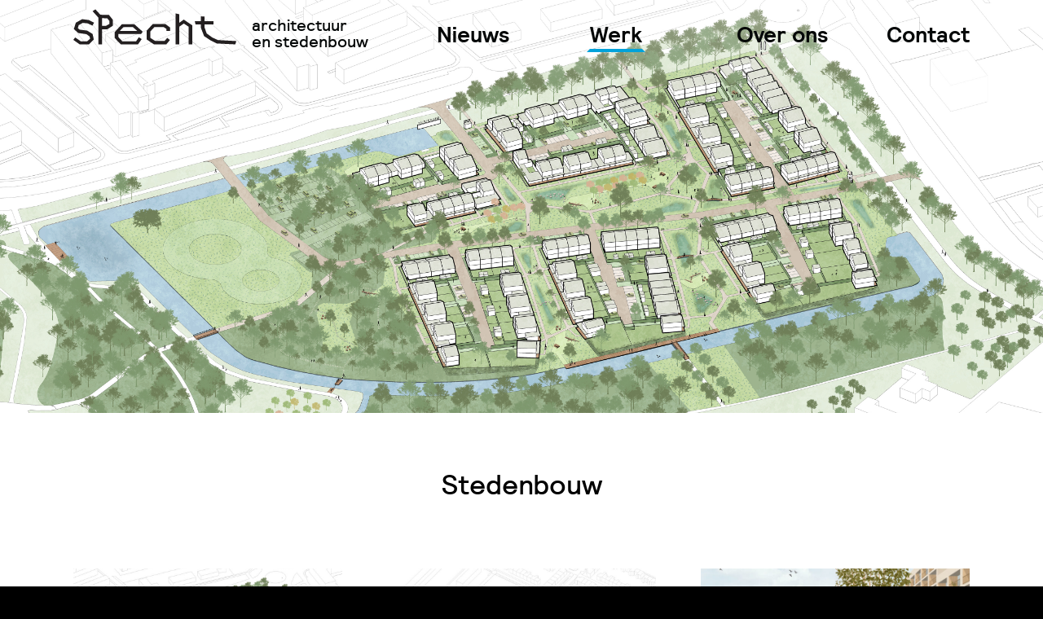

--- FILE ---
content_type: text/html; charset=UTF-8
request_url: https://www.spechtarchitecten.nl/werk/soort/stedenbouw/
body_size: 15625
content:
<!DOCTYPE html>
<!--[if IE 9]>         <html class="no-js ie9"> <![endif]-->
<!--[if gt IE 9]><!--> <html class="no-js"> <!--<![endif]-->
<html class="no-js">
<head>
    <meta charset="UTF-8">
    <meta name="viewport" content="width=device-width, minimum-scale=1.0, initial-scale=1.0">
    <link rel="apple-touch-icon" sizes="180x180" href="https://www.spechtarchitecten.nl/wp-content/themes/specht/favicons/apple-touch-icon.png">
    <link rel="icon" type="image/png" sizes="32x32" href="https://www.spechtarchitecten.nl/wp-content/themes/specht/favicons/favicon-32x32.png">
    <link rel="icon" type="image/png" sizes="16x16" href="https://www.spechtarchitecten.nl/wp-content/themes/specht/favicons/favicon-16x16.png">
    <link rel="manifest" href="https://www.spechtarchitecten.nl/wp-content/themes/specht/favicons/site.webmanifest">
    <link rel="mask-icon" href="https://www.spechtarchitecten.nl/wp-content/themes/specht/favicons/safari-pinned-tab.svg" color="#5bbad5">
    <meta name="msapplication-TileColor" content="#da532c">
    <meta name="theme-color" content="#ffffff">
    
        
    <style>
    
    @font-face{font-family:Graphik;src:url(https://www.spechtarchitecten.nl/wp-content/themes/specht/fonts/Graphik-Regular-Web.eot);src:url(https://www.spechtarchitecten.nl/wp-content/themes/specht/fonts/Graphik-Regular-Web.eot?#iefix) format("embedded-opentype"),url(https://www.spechtarchitecten.nl/wp-content/themes/specht/fonts/Graphik-Regular-Web.woff) format("woff"),url(https://www.spechtarchitecten.nl/wp-content/themes/specht/fonts/Graphik-Regular-Web.ttf) format("truetype"),url(https://www.spechtarchitecten.nl/wp-content/themes/specht/fonts/Graphik-Regular-Web.svg#Graphik-Regular) format("svg");font-weight:400;font-style:normal}@font-face{font-family:Graphik;src:url(https://www.spechtarchitecten.nl/wp-content/themes/specht/fonts/Graphik-Medium-Web.eot);src:url(https://www.spechtarchitecten.nl/wp-content/themes/specht/fonts/Graphik-Medium-Web.eot?#iefix) format("embedded-opentype"),url(https://www.spechtarchitecten.nl/wp-content/themes/specht/fonts/Graphik-Medium-Web.woff) format("woff"),url(https://www.spechtarchitecten.nl/wp-content/themes/specht/fonts/Graphik-Medium-Web.ttf) format("truetype"),url(https://www.spechtarchitecten.nl/wp-content/themes/specht/fonts/Graphik-Medium-Web.svg#Graphik-Medium) format("svg");font-weight:700;font-style:normal}@font-face{font-family:Relative;src:url(https://www.spechtarchitecten.nl/wp-content/themes/specht/fonts/relative-bold-webfont.eot);src:url(https://www.spechtarchitecten.nl/wp-content/themes/specht/fonts/relative-bold-webfont.eot?#iefix) format("embedded-opentype"),url(https://www.spechtarchitecten.nl/wp-content/themes/specht/fonts/relative-bold-webfont.woff2) format("woff2"),url(https://www.spechtarchitecten.nl/wp-content/themes/specht/fonts/relative-bold-webfont.woff) format("woff"),url(https://www.spechtarchitecten.nl/wp-content/themes/specht/fonts/relative-bold-webfont.ttf) format("truetype"),url(https://www.spechtarchitecten.nl/wp-content/themes/specht/fonts/relative-bold-webfont.svg#relativebold) format("svg");font-weight:700;font-style:normal}@font-face{font-family:Relative;src:url(https://www.spechtarchitecten.nl/wp-content/themes/specht/fonts/relative-medium-webfont.eot);src:url(https://www.spechtarchitecten.nl/wp-content/themes/specht/fonts/relative-medium-webfont.eot?#iefix) format("embedded-opentype"),url(https://www.spechtarchitecten.nl/wp-content/themes/specht/fonts/relative-medium-webfont.woff2) format("woff2"),url(https://www.spechtarchitecten.nl/wp-content/themes/specht/fonts/relative-medium-webfont.woff) format("woff"),url(https://www.spechtarchitecten.nl/wp-content/themes/specht/fonts/relative-medium-webfont.ttf) format("truetype"),url(https://www.spechtarchitecten.nl/wp-content/themes/specht/fonts/relative-medium-webfont.svg#relativemedium) format("svg");font-weight:400;font-style:normal}html{font-family:sans-serif;-ms-text-size-adjust:100%;-webkit-text-size-adjust:100%}body{margin:0}article,aside,details,figcaption,figure,footer,header,hgroup,main,nav,section,summary{display:block}audio,video{display:inline-block;vertical-align:baseline}a{background:transparent}a:active,a:hover{outline:0}b,strong{font-weight:700}h1{font-size:2em;margin:.67em 0}img{border:0}figure{margin:1em 40px}button,input,optgroup,select,textarea{color:inherit;font:inherit;margin:0}input{line-height:normal}input[type=search]{-webkit-appearance:none}input[type=search]::-webkit-search-cancel-button,input[type=search]::-webkit-search-decoration{-webkit-appearance:none}fieldset{border:1px solid silver;margin:0 2px;padding:.35em .625em .75em}legend{border:0;padding:0}textarea{overflow:auto}optgroup{font-weight:700}table{border-collapse:collapse;border-spacing:0}td,th{padding:0}*{box-sizing:border-box}html{background:#000;overflow-y:scroll}body{font:normal normal 400 16px/1.4 Graphik,Arial,sans-serif;-webkit-font-smoothing:antialiased;-moz-osx-font-smoothing:grayscale}.symbols{position:absolute;visibility:hidden;z-index:-1}.banner__wrap,.wrap{box-sizing:content-box;margin:0 auto;max-width:1100px;padding:0 1em}@media screen and (min-width:38.75em){.banner__wrap,.wrap{padding:0 2em}}.banner{color:#050808}@media screen and (min-width:68.75em){.banner{height:5em;position:fixed;transition:background .25s ease;width:100%;z-index:10}}.banner.no-transition{transition:none}.banner__wrap{position:relative}@media screen and (max-width:68.75em){.banner__wrap{padding:0}}@media screen and (min-width:68.75em){.banner--is-clear{background:#fff;border-bottom:1px solid #eee;color:#000}}.header{font-family:Relative,Arial,sans-serif}@media screen and (max-width:68.75em){.header{background:#fff;border-bottom:1px solid #eee;left:0;padding:1em;position:fixed;top:0;width:100%;z-index:10}}@media screen and (max-width:782px){.admin-bar .header{top:46px}}@media screen and (min-width:783px){.admin-bar .header{top:32px}}@media screen and (min-width:68.75em){.header{float:left;margin:.5em 0 0}}.header__logo{display:inline-block;font-size:1.5em;margin:0}@media screen and (min-width:68.75em){.header__logo{font-size:3.125em;line-height:1}}.header__link{color:currentColor;display:block;text-decoration:none}.header__icon{height:25px;pointer-events:none;width:125px}@media screen and (min-width:68.75em){.header__icon{height:50px;width:200px}}.header__tagline{display:none;font-size:1em;font-weight:500;line-height:1;margin:0 0 0 .75em}@media screen and (min-width:68.75em){.header__tagline{font-size:1.25em;display:inline-block}}@media screen and (max-width:68.75em){.navigation{background:#000;color:#fff;display:none;min-height:100vh;padding:5em 1em 2em;width:100%}}@media screen and (min-width:620px) and (max-width:1100px){.navigation{padding:6em 3em 2em}}@media screen and (min-width:68.75em){.navigation{float:right;margin:1em 0 0}}.navigation__list,.navigation__sub{list-style:none;margin:0;padding:0}@media screen and (max-width:68.75em){.navigation__list{border-bottom:2px solid #fff;display:-ms-flexbox;display:flex;padding:0 0 1em;-ms-flex-direction:column;flex-direction:column}}@media screen and (min-width:620px) and (max-width:1100px){.navigation__list{border:none}}@media screen and (min-width:68.75em){.navigation__list{margin:.5em 0 0}}.navigation__item{position:relative}@media screen and (max-width:68.75em){.navigation__item{-ms-flex:1;flex:1}}@media screen and (min-width:68.75em){.navigation__item{display:inline-block;width:180px}}@media screen and (min-width:68.75em){.navigation__item:last-child{width:auto}}@media screen and (max-width:68.75em){.navigation__item--is-nieuws{-ms-flex-order:10;order:10}}@media screen and (max-width:68.75em){.navigation__item--is-contact{display:none}}.navigation__list>.navigation__item--is-ancestor>.navigation__link,.navigation__list>.navigation__item--is-current>.navigation__link{border-bottom:4px solid #fff;border-left:4px solid transparent;border-right:4px solid transparent}@media screen and (min-width:68.75em){.navigation__list>.navigation__item--is-ancestor>.navigation__link,.navigation__list>.navigation__item--is-current>.navigation__link{border-bottom-color:#00a2da}}.navigation__item--is-ancestor>a,.navigation__item--is-current>a{font-weight:700}.navigation__list>.navigation__item>.navigation__link{font-family:Relative,Arial,sans-serif;font-size:1.5em;font-weight:700}@media screen and (min-width:68.75em){.navigation__list>.navigation__item>.navigation__link{font-size:1.6875em}}.navigation__link{color:currentColor;text-decoration:none}@media screen and (min-width:68.75em){.navigation__link:hover{font-weight:700}}.navigation__sub{font-size:1.25em;margin:1em 0}@media screen and (min-width:68.75em){.navigation__sub{display:none;margin:0;padding:1em 0 0;position:absolute}}.navigation__sub .navigation__item{line-height:1.2;margin:0 0 .5em}.navigation__address{display:none}@media screen and (max-width:68.75em){.navigation__address{display:block;margin:0 0 2em}}.navigation__address a{color:#fff;text-decoration:none}@media screen and (min-width:68.75em){.navigation__socials{display:none;left:30px;position:absolute;top:100px}}@media screen and (min-width:620px) and (max-width:1100px){.navigation .search,.navigation__address,.navigation__list,.navigation__socials{float:left;max-width:400px;padding:0 1em 0 0;width:50%}}.toggle{display:none}@media screen and (max-width:68.75em){.toggle{display:inline-block;position:fixed;right:1em;text-decoration:none;margin-top:.2em;z-index:1}}.toggle__icon{height:28px;fill:#000;width:28px}.toggle__icon--is-open{display:block}.has-open-navigation .toggle__icon--is-open,.toggle__icon--is-close{display:none}.has-open-navigation .toggle__icon--is-close{display:block}@media screen and (max-width:68.75em){.has-open-navigation .navigation{display:block}}@media screen and (max-width:68.75em){.has-open-navigation .footer,.has-open-navigation .main{display:none}}@media screen and (min-width:68.75em){.has-hover-navigation .banner{background:#fff;color:#000;min-height:17.5em}}@media screen and (min-width:68.75em){.has-hover-navigation .navigation__socials,.has-hover-navigation .navigation__sub,.has-hover-navigation .search{display:block}}@media screen and (max-width:68.75em){.search{margin:1.5em 0}}@media screen and (min-width:68.75em){.search{display:none;left:200px;position:absolute;top:100px}}.search__wrapper{position:relative}.search__input{color:#000;outline:none;padding:.5em}@media screen and (max-width:68.75em){.search__input{border:none;border-radius:6px;padding:.75em;width:100%}}.search__icon{height:38px;padding:.5em;pointer-events:none;position:absolute;right:1px;top:1px;width:38px}.search-result{margin:0 0 2em}.search-result__header{font-family:Relative,Arial,sans-serif;font-size:1.5em;font-weight:400;margin:1em 0}@media screen and (min-width:38.75em){.search-result__header{font-size:2.125em}}.search-result h1{font-size:1em;margin:0}.search-result p{margin:0}.search-result a{color:#00a2da;text-decoration:none}.main{background:#fff;min-height:200px;padding:1em 0}.main:before{content:"";display:block;padding-top:3em}@media screen and (min-width:68.75em){.main:before{padding-top:3.95em}}.page .main,.search-no-results .main,.search-results .main{background:#efeddf}.footer{background:#000;color:#fff;overflow:auto;padding:2em 0}@media screen and (min-width:68.75em){.footer{padding:1em 0 2em}}.footer__column{padding:1em 0 0}@media screen and (min-width:38.75em){.footer__column{float:left;padding:2em 1em 1em 0;width:33.3%}}@media screen and (min-width:620px) and (max-width:800px){.footer__column{padding:1em 1em 1em 0;width:50%}}@media screen and (min-width:620px) and (max-width:800px){.footer__column--is-address{float:right;width:50%}}.footer__header{font-family:Relative,Arial,sans-serif;font-size:1.5em}.footer__list{line-height:1.8;list-style:none;padding:0}.footer a{color:#fff;text-decoration:none}.b-lazy{opacity:0;transition:opacity .3s ease-in-out}.b-lazy.b-loaded{opacity:1}.b-lazy-image,.featured__image,.hero__image,.illustration__image,.media__image,.newspaper__image,.recent__image,.thing__image,.work__image{background-position:50%;background-repeat:no-repeat;background-size:cover;height:100%;left:0;margin:0;position:absolute;top:0;width:100%}.hero{background:#efeddf;margin:0 0 1em;padding-bottom:39.58%;position:relative}.hero__image{background-position:top}@media screen and (min-width:68.75em){.hero__image:before{background:linear-gradient(180deg,hsla(0,0%,100%,.3),transparent);content:"";left:0;height:7.5em;position:fixed;top:0;width:100%}}.has-hero .main:before{padding-top:39.58%;width:100%}@media screen and (max-width:68.75em){.has-hero .main:before{margin:4em 0 0}}.has-hero .hero{left:0;position:absolute;top:4em;width:100%;z-index:1}@media screen and (min-width:68.75em){.has-hero .hero{top:0}}@media screen and (max-width:782px){.has-hero.admin-bar .hero{top:calc(4em + 46px)}}@media screen and (min-width:783px){.has-hero.admin-bar .hero{top:calc(4em + 32px)}}@media screen and (min-width:68.75em){.has-hero.admin-bar .hero{top:32px}}.featured{margin:0 0 2em}.featured__header{font-family:Relative,Arial,sans-serif;font-size:1.5em;font-weight:400;margin:0 0 1.5em;text-align:center;text-transform:uppercase}@media screen and (min-width:48em){.featured__wrap{overflow:auto}}.featured__item{margin:0 0 1em;position:relative}@media screen and (min-width:48em){.featured__item{float:left;width:48.5%}}@media screen and (min-width:48em){.featured__item:nth-of-type(odd){margin:0 1.5% 3% 0}}@media screen and (min-width:48em){.featured__item:nth-of-type(2n){margin:0 0 3% 1.5%}}.featured__link{color:currentColor;display:block;text-decoration:none}.featured__content{margin:0 0 1em;text-align:center}.featured__content h2{color:#050808;font-family:Relative,Arial,sans-serif;font-size:1.5em;line-height:1.1;margin:0 0 .125em}.featured__content p{color:#050808;font-size:1.125em;margin:0}.featured__media{padding-bottom:68.75%;position:relative}.media{margin:2em 0}.media__wrap{margin:0 auto;max-width:1440px;padding:0 1em}@media screen and (min-width:38.75em){.media__wrap{overflow:auto;padding:0 2em}}.media__item{background:#efeddf;display:block;margin:0 0 1em;position:relative}@media screen and (min-width:38.75em){.media__item{float:left;width:48.5%}}@media screen and (min-width:38.75em){.media__item:nth-of-type(odd){margin:0 1.5% 3% 0}}@media screen and (min-width:38.75em){.media__item:nth-of-type(2n){margin:0 0 3% 1.5%}}.media__link{background:#f5f5f5;display:block;padding-bottom:68.75%;position:relative;text-decoration:none}.media__icon{height:100%;left:0;margin:0;padding:26%;position:absolute;top:0;width:100%}.illustration{background:#efeddf;margin:4em 0;padding-bottom:39.58%;position:relative}.illustration:first-child{margin-top:0}.filter{margin:1em 0}@media screen and (min-width:38.75em){.filter{margin:2em 0 1em}}.filter__button{background:#fff;border:1px solid currentColor;color:#000;cursor:pointer;display:inline-block;font-size:1.125em;margin:0 .25em .5em 0;outline:0;padding:.25em .5em}@media screen and (max-width:38.75em){.filter__button{display:none}}.filter__button--is-active{background:#000;color:#fff}.filter__select{background:#fff;border:0;height:2em;outline:1px solid #000;outline-offset:0;padding:0;width:100%}@media screen and (min-width:38.75em){.filter__select{display:none}}.work{max-width:1164px;margin:0 auto}@media screen and (min-width:38.75em){.work{overflow:auto}}.work__item{margin:0 0 1em}@media screen and (min-width:620px) and (max-width:1100px){.work__item{float:left;width:47%}}@media screen and (min-width:68.75em){.work__item{float:left;width:30%}}@media screen and (min-width:620px) and (max-width:1100px){.work__item:nth-of-type(1n){margin:0 2% 1em 0}}@media screen and (min-width:620px) and (max-width:1100px){.work__item:nth-of-type(2n){margin:0 0 1em 2%}}@media screen and (min-width:68.75em){.work__item:nth-of-type(3n+2){margin:0 5% 1em}}@media screen and (min-width:68.75em){.work__item:nth-of-type(3n+1){clear:left}}.work__item p{font-size:1.125em;margin:0}.work__item a{color:#00a2da;font-family:Relative,Arial,sans-serif;text-decoration:none}.work__wrapper{background:#efeddf;display:block;padding-bottom:68.75%;position:relative;text-decoration:none}.work__content{margin:1em 1em 0}@media screen and (min-width:38.75em){.things{overflow:auto}}.things__header{font-family:Relative,Arial,sans-serif;font-size:1.5em;font-weight:400;margin:0 0 .125em}@media screen and (min-width:38.75em){.things__header{font-size:1.6875em}}.things__subheader{color:#00a2da;font-family:Relative,Arial,sans-serif;font-size:1em;font-weight:400;margin:0 0 .5em}@media screen and (min-width:38.75em){.things__subheader{font-size:1.1875em}}.thing{margin:0 0 1.25em}@media screen and (min-width:38.75em){.thing{float:left;width:30%}}@media screen and (min-width:38.75em){.thing:nth-of-type(3n+2){margin:0 5% 1.25em}}@media screen and (min-width:38.75em){.thing:nth-of-type(3n+1){clear:left}}.thing__wrapper{background:transparent;display:block;padding-bottom:68.75%;position:relative;text-decoration:none}.thing__content{border-bottom:1px solid #999;border-top:1px solid #999;height:100%;left:0;margin:0;padding:1em;position:absolute;top:0;width:100%}.thing__content h1,.thing__content h2,.thing__content h3{font-size:1.25em;font-weight:400;margin:0}@media screen and (min-width:620px) and (max-width:1100px){.thing__content h1,.thing__content h2,.thing__content h3{font-size:1.7vw}}.thing__content p{font-size:1.125em;margin:.25em 0}@media screen and (min-width:620px) and (max-width:1100px){.thing__content p{font-size:1.6vw}}.thing__content a{color:#00a2da;font-size:1.0625em;text-decoration:none}@media screen and (min-width:620px) and (max-width:1100px){.thing__content a{font-size:1.5vw}}.thing__caption{background:hsla(0,0%,100%,.5);color:#050808;display:table;height:100%;left:0;opacity:0;padding:1em;position:absolute;text-align:center;top:0;transition:opacity .3s ease;width:100%;z-index:1}.thing__caption:hover{opacity:1}.thing__caption__text{display:table-cell;font-size:1.4375em;vertical-align:middle}@media screen and (min-width:620px) and (max-width:1100px){.thing__caption__text{font-size:1.9vw}}.thing__icon{height:100%;left:0;margin:0;padding:24%;position:absolute;top:0;width:100%}.thing>p{font-size:1.125em;margin:.75em 0 0}.map{background:#efeddf;margin:4em 0;padding-bottom:40%;position:relative}.map:first-child{margin-top:0}.map__embed{height:100%;left:0;margin:0;position:absolute;pointer-events:none;top:0;width:100%}.newspaper{margin:0 0 2em}.newspaper__headlines{margin:2em 0 1em}@media screen and (min-width:38.75em){.newspaper__headlines{margin:3em 0;text-align:center}}.newspaper__headlines h1{font-family:Relative,Arial,sans-serif;font-size:1.5em;font-weight:400;margin:0}@media screen and (min-width:38.75em){.newspaper__headlines h1{font-size:2.125em}}@media screen and (min-width:38.75em){.newspaper__article{display:-ms-flexbox;display:flex;-ms-flex-direction:row;flex-direction:row;-ms-flex-wrap:wrap;flex-wrap:wrap}}.newspaper__article--has-1-column .newspaper__column{font-size:1.25em}@media screen and (min-width:38.75em){.newspaper__article--has-1-column .newspaper__column{-ms-flex:0 0 100%;flex:0 0 100%}}@media screen and (min-width:38.75em){.newspaper__article--has-2-columns .newspaper__column{-ms-flex:0 0 50%;flex:0 0 50%;max-width:50%}}@media screen and (min-width:38.75em){.newspaper__article--has-2-columns .newspaper__column:first-child{padding:0 1em 0 0}}@media screen and (min-width:38.75em){.newspaper__article--has-2-columns .newspaper__column:last-child{padding:0 0 0 1em}}@media screen and (min-width:38.75em){.newspaper__article--has-3-columns .newspaper__column{-ms-flex:0 0 33.33333%;flex:0 0 33.33333%;max-width:33.33333%}}@media screen and (min-width:38.75em){.newspaper__article--has-3-columns .newspaper__column:nth-of-type(3n+1){padding:0 1em 0 0}}@media screen and (min-width:38.75em){.newspaper__article--has-3-columns .newspaper__column:nth-of-type(3n+2){padding:0 .5em}}@media screen and (min-width:38.75em){.newspaper__article--has-3-columns .newspaper__column:nth-of-type(3n+3){padding:0 0 0 1em}}.newspaper__column{font-size:1.125em;margin:0}.newspaper__column h1,.newspaper__column h2,.newspaper__column h3,.newspaper__column h4,.newspaper__column h5,.newspaper__column h6{font-family:Relative,Arial,sans-serif;font-size:1em;font-weight:700;margin:1em 0}.newspaper__column a{color:#00a2da;text-decoration:none}.newspaper--is-intro .newspaper__article{-ms-flex-align:center;align-items:center}.newspaper--is-intro .newspaper__article>div{font-size:1.25em}.newspaper--is-intro .newspaper__article>blockquote{padding:1em;text-align:center;text-transform:uppercase}.newspaper--is-intro .newspaper__article>blockquote:after,.newspaper--is-intro .newspaper__article>blockquote:before{background:rgba(0,0,0,.8);content:"";display:block;height:2px;margin:0 auto;width:40px}.newspaper--is-intro .newspaper__article>blockquote p{font-size:1.41176em;margin:.75em 0}@media screen and (min-width:38.75em){.newspaper--is-intro .newspaper__article:nth-child(odd)>blockquote{-ms-flex-order:1;order:1}}@media screen and (min-width:38.75em){.newspaper--is-intro .newspaper__article:nth-child(odd)>div{-ms-flex-order:2;order:2;padding:0 0 0 3em}}@media screen and (min-width:38.75em){.newspaper--is-intro .newspaper__article:nth-child(2n)>blockquote{-ms-flex-order:2;order:2}}@media screen and (min-width:38.75em){.newspaper--is-intro .newspaper__article:nth-child(2n)>div{-ms-flex-order:1;order:1;padding:0 3em 0 0}}.newspaper--is-collapsed .newspaper__article,.newspaper--is-collapsed .newspaper__headlines{display:none}.newspaper--is-collapsed .newspaper__toggle{display:block}.newspaper__toggle{background:transparent;border:1px solid #000;border-radius:3px;cursor:pointer;display:none;font-family:Relative,Arial,sans-serif;font-size:1.25em;margin:0 auto;outline:none;padding:.4em .6em;text-transform:lowercase}.newspaper__wrapper{background:#efeddf;display:block;padding-bottom:66.67%;position:relative}.info{margin:2em auto;max-width:740px}.info__item{border-bottom:1px solid rgba(0,0,0,.8);font-size:1.25em;padding:.5em 0}@media screen and (min-width:38.75em){.info__item{padding-left:11em;position:relative}}.info__item:last-child{border:0}.info__item strong{font-family:Relative,Arial,sans-serif}@media screen and (min-width:38.75em){.info__item strong{left:1em;position:absolute;top:auto}}.info__item p{font-size:.95em;margin:0 0 1em}.info__item p:last-child{margin:0}.info__item a{color:#00a2da;text-decoration:none}.recent{display:-ms-flexbox;display:flex;-ms-flex-direction:column;flex-direction:column;-ms-flex-wrap:wrap;flex-wrap:wrap;margin:2em 0}@media screen and (min-width:48em){.recent{-ms-flex-direction:row;flex-direction:row;-ms-flex-pack:justify;justify-content:space-between;margin:3em 0 4em}}.recent__item{background:#efeddf;color:#050808;margin:0 0 1em;overflow:auto;position:relative}@media screen and (min-width:48em){.recent__item{margin:0 0 2em;width:48.5%}}.recent__content{min-height:150px;padding:1em}.recent__content h1{font-size:1.125em;margin:0 0 1em}.recent__media{height:100%;left:0;position:absolute;top:0;width:50%}.recent__media+.recent__content{margin:0 0 0 50%;width:50%}.recent__link{color:currentColor;font-size:.875em;font-weight:700;padding:.25em .75em}.page-numbers,.recent__link{background:#fff;display:inline-block;text-decoration:none}.page-numbers{border:1px solid #000;color:#000;min-width:2.5em;padding:.5em;text-align:center}.current{background:#000;color:#fff}.social{background:#000;display:inline-block;height:35px;padding:5px;width:35px}@media screen and (max-width:68.75em){.social{background:#fff}}.social__icon{display:block;color:#fff;height:100%;pointer-events:none;width:100%}@media screen and (max-width:68.75em){.social__icon{color:#000}}.social--is-footer{background:#fff}.social--is-footer .social__icon{color:#000}.slider{margin:0 auto 80px;max-width:calc(1440px - 4em)}.cndkbeforeafter,.slider__wrap{position:relative}.cndkbeforeafter{overflow:hidden;transition:.5s}.cndkbeforeafter-container{background:none;position:absolute;left:0;top:0;width:100%;height:100%;z-index:10}.cndkbeforeafter-item{overflow:hidden;position:relative}.cndkbeforeafter-item>div,.cndkbeforeafter-item img{height:100%;position:absolute}.cndkbeforeafter-item img{left:0;top:0;width:auto;-webkit-user-select:none;-moz-user-select:none;-ms-user-select:none;user-select:none}.cndkbeforeafter-item-before{z-index:5}.cndkbeforeafter-item-after{z-index:10}.cndkbeforeafter-seperator{-webkit-user-drag:auto;width:4px;position:absolute;height:100%;z-index:15;left:0;top:0;background:#000;cursor:ew-resize}.cndkbeforeafter-seperator>div>span{transition:.25s;cursor:pointer;position:absolute;width:60px;height:60px;cursor:ew-resize;border:3px solid #000;background:#fff;top:50%;left:50%;margin-top:-30px;margin-left:-30px;border-radius:30px}.cndkbeforeafter-seperator>div>span:after{border:solid #231616;border-width:0 7px 7px 0;left:0;margin-left:10px}.cndkbeforeafter-seperator>div>span:after,.cndkbeforeafter-seperator>div>span:before{content:"";display:inline-block;padding:6px;transform:rotate(135deg);-webkit-transform:rotate(135deg);top:50%;position:absolute;margin-top:-10px}.cndkbeforeafter-seperator>div>span:before{border:solid #231616;border-width:7px 0 0 7px;right:0;margin-right:10px}.cndkbeforeafter-seperator:active>div>span,.cndkbeforeafter-seperator:hover>div>span{background:#000}.cndkbeforeafter-seperator:active>div>span{transform:scale(.8)}.cndkbeforeafter-seperator:hover{opacity:1!important}.cndkbeforeafter-seperator:active{box-shadow:0 0 35px #000}.cndkbeforeafter-item-after-text,.cndkbeforeafter-item-before-text{position:absolute;z-index:14;display:inline-block;background:rgba(0,0,0,.6);color:#fff;padding:10px}.cndkbeforeafter-top-left{left:0;top:0}.cndkbeforeafter-top-right{right:0;top:0}.cndkbeforeafter-bottom-left{left:0;bottom:0}.cndkbeforeafter-bottom-right{right:0;bottom:0}.cndkbeforeafter-extra-small-text{padding:5px!important;font-size:11px!important;bottom:0}.cndkbeforeafter-extra-small-text-before{left:0}.cndkbeforeafter-extra-small-text-after{right:0}.cndkbeforeafter-hover:hover{opacity:.95;box-shadow:0 0 50px #ccc}.cndkbeforeafter-drag-transition{transition:.5s}.cndkbeforeafter-hover-transition{transition:0s}.cndkbeforeafter-animation{animation:a 1s ease-in-out}.cndkbeforeafter-animation-item-1{animation:b 10s ease-in-out infinite}.cndkbeforeafter-animation-item-2{animation:c 10s ease-in-out infinite}.cndkbeforeafter-animation-seperator{animation:d 10s ease-in-out infinite}@keyframes a{0%{opacity:0;width:50%;transform:scale(.85)}to{opacity:1;width:100%;transform:scale(1)}}@keyframes b{0%{width:10%}50%{width:90%}to{width:10%}}@keyframes c{0%{width:90%}50%{width:10%}to{width:90%}}@keyframes d{0%{left:10%}50%{left:90%}to{left:10%}}.cndkbeforeafter-theme-light .cndkbeforeafter-seperator{background:#fff!important}.cndkbeforeafter-theme-light .cndkbeforeafter-seperator>div>span{border-color:#fff!important;background:#fff!important}.cndkbeforeafter-theme-light .cndkbeforeafter-seperator>span:after,.cndkbeforeafter-theme-light .cndkbeforeafter-seperator>span:before{border-color:#fff!important}.cndkbeforeafter-theme-light :active>div>span,.cndkbeforeafter-theme-light :hover>div>span{background:#fff!important}.cndkbeforeafter-theme-light .cndkbeforeafter-item-after-text,.cndkbeforeafter-theme-light .cndkbeforeafter-item-before-text{background:#fff!important;color:#000!important}.cndkbeforeafter-theme-dark .cndkbeforeafter-seperator{background:#000!important}.cndkbeforeafter-theme-dark .cndkbeforeafter-seperator>div>span{border-color:#000!important;background:#000!important}.cndkbeforeafter-theme-dark .cndkbeforeafter-seperator>span:after,.cndkbeforeafter-theme-dark .cndkbeforeafter-seperator>span:before{border-color:#000!important}.cndkbeforeafter-theme-dark :active>div>span,.cndkbeforeafter-theme-dark :hover>div>span{background:#000!important}.cndkbeforeafter-theme-dark .cndkbeforeafter-item-after-text,.cndkbeforeafter-theme-dark .cndkbeforeafter-item-before-text{background:#000!important;color:#fff!important}@media only screen and (max-width:600px){.cndkbeforeafter{width:100%!important}}/*! lightgallery - v1.4.0 - 2017-06-04
* http://sachinchoolur.github.io/lightGallery/
* Copyright (c) 2017 Sachin N; Licensed GPLv3 */@font-face{font-family:lg;src:url(https://www.spechtarchitecten.nl/wp-content/themes/specht/fonts/lg.eot?n1z373);src:url(https://www.spechtarchitecten.nl/wp-content/themes/specht/fonts/lg.eot?#iefixn1z373) format("embedded-opentype"),url(https://www.spechtarchitecten.nl/wp-content/themes/specht/fonts/lg.woff?n1z373) format("woff"),url(https://www.spechtarchitecten.nl/wp-content/themes/specht/fonts/lg.ttf?n1z373) format("truetype"),url(https://www.spechtarchitecten.nl/wp-content/themes/specht/fonts/lg.svg?n1z373#lg) format("svg");font-weight:400;font-style:normal}.lg-icon{font-family:lg;speak:none;font-style:normal;font-weight:400;font-variant:normal;text-transform:none;line-height:1;-webkit-font-smoothing:antialiased;-moz-osx-font-smoothing:grayscale}.lg-actions .lg-next,.lg-actions .lg-prev{background-color:rgba(0,0,0,.45);border-radius:2px;color:#999;cursor:pointer;display:block;font-size:22px;margin-top:-10px;padding:8px 10px 9px;position:absolute;top:50%;z-index:1080;border:none;outline:none}.lg-actions .lg-next.disabled,.lg-actions .lg-prev.disabled{pointer-events:none;opacity:.5}.lg-actions .lg-next:hover,.lg-actions .lg-prev:hover{color:#fff}.lg-actions .lg-next{right:20px}.lg-actions .lg-next:before{content:"\e095"}.lg-actions .lg-prev{left:20px}.lg-actions .lg-prev:after{content:"\e094"}@keyframes e{0%{left:0}50%{left:-30px}to{left:0}}@keyframes f{0%{left:0}50%{left:30px}to{left:0}}.lg-outer.lg-right-end .lg-object{animation:e .3s;position:relative}.lg-outer.lg-left-end .lg-object{animation:f .3s;position:relative}.lg-toolbar{z-index:1082;left:0;position:absolute;top:0;width:100%;background-color:rgba(0,0,0,.45)}.lg-toolbar .lg-icon{color:#999;cursor:pointer;float:right;font-size:24px;height:47px;line-height:27px;padding:10px 0;text-align:center;width:50px;text-decoration:none!important;outline:medium none;transition:color .2s linear}.lg-toolbar .lg-icon:hover{color:#fff}.lg-toolbar .lg-close:after{content:"\e070"}.lg-toolbar .lg-download:after{content:"\e0f2"}.lg-sub-html{background-color:rgba(0,0,0,.45);bottom:0;color:#eee;font-size:16px;left:0;padding:10px 40px;position:fixed;right:0;text-align:center;z-index:1080}.lg-sub-html h4{margin:0;font-size:13px;font-weight:700}.lg-sub-html p{font-size:12px;margin:5px 0 0}#lg-counter{color:#999;display:inline-block;font-size:16px;padding-left:20px;padding-top:12px;vertical-align:middle}.lg-next,.lg-prev,.lg-toolbar{opacity:1;transition:transform .35s cubic-bezier(0,0,.25,1) 0s,opacity .35s cubic-bezier(0,0,.25,1) 0s,color .2s linear}.lg-hide-items .lg-prev{opacity:0;transform:translate3d(-10px,0,0)}.lg-hide-items .lg-next{opacity:0;transform:translate3d(10px,0,0)}.lg-hide-items .lg-toolbar{opacity:0;transform:translate3d(0,-10px,0)}body:not(.lg-from-hash) .lg-outer.lg-start-zoom .lg-object{transform:scale3d(.5,.5,.5);opacity:0;transition:transform .25s cubic-bezier(0,0,.25,1) 0s,opacity .25s cubic-bezier(0,0,.25,1)!important;transform-origin:50% 50%}body:not(.lg-from-hash) .lg-outer.lg-start-zoom .lg-item.lg-complete .lg-object{transform:scaleX(1);opacity:1}.lg-outer .lg-thumb-outer{background-color:#0d0a0a;bottom:0;position:absolute;width:100%;z-index:1080;max-height:350px;transform:translate3d(0,100%,0);transition:transform .25s cubic-bezier(0,0,.25,1) 0s}.lg-outer .lg-thumb-outer.lg-grab .lg-thumb-item{cursor:-o-grab;cursor:-ms-grab;cursor:grab}.lg-outer .lg-thumb-outer.lg-grabbing .lg-thumb-item{cursor:move;cursor:-o-grabbing;cursor:-ms-grabbing;cursor:grabbing}.lg-outer .lg-thumb-outer.lg-dragging .lg-thumb{transition-duration:0s!important}.lg-outer.lg-thumb-open .lg-thumb-outer{transform:translateZ(0)}.lg-outer .lg-thumb{padding:10px 0;height:100%;margin-bottom:-5px}.lg-outer .lg-thumb-item{border-radius:5px;cursor:pointer;float:left;overflow:hidden;height:100%;border:2px solid #fff;border-radius:4px;margin-bottom:5px}@media (min-width:1025px){.lg-outer .lg-thumb-item{transition:border-color .25s ease}}.lg-outer .lg-thumb-item.active,.lg-outer .lg-thumb-item:hover{border-color:#a90707}.lg-outer .lg-thumb-item img{width:100%;height:100%;-o-object-fit:cover;object-fit:cover}.lg-outer.lg-has-thumb .lg-item{padding-bottom:120px}.lg-outer.lg-can-toggle .lg-item{padding-bottom:0}.lg-outer.lg-pull-caption-up .lg-sub-html{transition:bottom .25s ease}.lg-outer.lg-pull-caption-up.lg-thumb-open .lg-sub-html{bottom:100px}.lg-outer .lg-toogle-thumb{background-color:#0d0a0a;border-radius:2px 2px 0 0;color:#999;cursor:pointer;font-size:24px;height:39px;line-height:27px;padding:5px 0;position:absolute;right:20px;text-align:center;top:-39px;width:50px}.lg-outer .lg-toogle-thumb:after{content:"\e1ff"}.lg-outer .lg-toogle-thumb:hover{color:#fff}.lg-outer .lg-video-cont{display:inline-block;vertical-align:middle;max-width:1140px;max-height:100%;width:100%;padding:0 5px}.lg-outer .lg-video{width:100%;height:0;padding-bottom:56.25%;overflow:hidden;position:relative}.lg-outer .lg-video .lg-object{display:inline-block;position:absolute;top:0;left:0;width:100%!important;height:100%!important}.lg-outer .lg-video .lg-video-play{width:84px;height:59px;position:absolute;left:50%;top:50%;margin-left:-42px;margin-top:-30px;z-index:1080;cursor:pointer}.lg-outer .lg-has-vimeo .lg-video-play{background:url(https://www.spechtarchitecten.nl/wp-content/themes/specht/img/vimeo-play.png) no-repeat scroll 0 0 transparent}.lg-outer .lg-has-vimeo:hover .lg-video-play{background:url(https://www.spechtarchitecten.nl/wp-content/themes/specht/img/vimeo-play.png) no-repeat scroll 0 -58px transparent}.lg-outer .lg-has-html5 .lg-video-play{background:transparent url(https://www.spechtarchitecten.nl/wp-content/themes/specht/img/video-play.png) no-repeat scroll 0 0;height:64px;margin-left:-32px;margin-top:-32px;width:64px;opacity:.8}.lg-outer .lg-has-html5:hover .lg-video-play{opacity:1}.lg-outer .lg-has-youtube .lg-video-play{background:url(https://www.spechtarchitecten.nl/wp-content/themes/specht/img/youtube-play.png) no-repeat scroll 0 0 transparent}.lg-outer .lg-has-youtube:hover .lg-video-play{background:url(https://www.spechtarchitecten.nl/wp-content/themes/specht/img/youtube-play.png) no-repeat scroll 0 -60px transparent}.lg-outer .lg-video-object{width:100%!important;height:100%!important;position:absolute;top:0;left:0}.lg-outer .lg-has-video .lg-video-object{visibility:hidden}.lg-outer .lg-has-video.lg-video-playing .lg-object,.lg-outer .lg-has-video.lg-video-playing .lg-video-play{display:none}.lg-outer .lg-has-video.lg-video-playing .lg-video-object{visibility:visible}.lg-progress-bar{background-color:#333;height:5px;left:0;position:absolute;top:0;width:100%;z-index:1083;opacity:0;transition:opacity .08s ease 0s}.lg-progress-bar .lg-progress{background-color:#a90707;height:5px;width:0}.lg-progress-bar.lg-start .lg-progress{width:100%}.lg-show-autoplay .lg-progress-bar{opacity:1}.lg-autoplay-button:after{content:"\e01d"}.lg-show-autoplay .lg-autoplay-button:after{content:"\e01a"}.lg-outer.lg-css3.lg-zoom-dragging .lg-item.lg-complete.lg-zoomable .lg-image,.lg-outer.lg-css3.lg-zoom-dragging .lg-item.lg-complete.lg-zoomable .lg-img-wrap{transition-duration:0s}.lg-outer.lg-use-transition-for-zoom .lg-item.lg-complete.lg-zoomable .lg-img-wrap{transition:transform .3s cubic-bezier(0,0,.25,1) 0s}.lg-outer.lg-use-left-for-zoom .lg-item.lg-complete.lg-zoomable .lg-img-wrap{transition:left .3s cubic-bezier(0,0,.25,1) 0s,top .3s cubic-bezier(0,0,.25,1) 0s}.lg-outer .lg-item.lg-complete.lg-zoomable .lg-img-wrap{transform:translateZ(0);-webkit-backface-visibility:hidden;backface-visibility:hidden}.lg-outer .lg-item.lg-complete.lg-zoomable .lg-image{transform:scaleX(1);transition:transform .3s cubic-bezier(0,0,.25,1) 0s,opacity .15s!important;transform-origin:0 0;-webkit-backface-visibility:hidden;backface-visibility:hidden}#lg-zoom-in:after{content:"\e311"}#lg-actual-size{font-size:20px}#lg-actual-size:after{content:"\e033"}#lg-zoom-out{opacity:.5;pointer-events:none}#lg-zoom-out:after{content:"\e312"}.lg-zoomed #lg-zoom-out{opacity:1;pointer-events:auto}.lg-outer .lg-pager-outer{bottom:60px;left:0;position:absolute;right:0;text-align:center;z-index:1080;height:10px}.lg-outer .lg-pager-outer.lg-pager-hover .lg-pager-cont{overflow:visible}.lg-outer .lg-pager-cont{cursor:pointer;display:inline-block;overflow:hidden;position:relative;vertical-align:top;margin:0 5px}.lg-outer .lg-pager-cont:hover .lg-pager-thumb-cont{opacity:1;transform:translateZ(0)}.lg-outer .lg-pager-cont.lg-pager-active .lg-pager{box-shadow:inset 0 0 0 2px #fff}.lg-outer .lg-pager-thumb-cont{background-color:#fff;color:#fff;bottom:100%;height:83px;left:0;margin-bottom:20px;margin-left:-60px;opacity:0;padding:5px;position:absolute;width:120px;border-radius:3px;transition:opacity .15s ease 0s,transform .15s ease 0s;transform:translate3d(0,5px,0)}.lg-outer .lg-pager-thumb-cont img{width:100%;height:100%}.lg-outer .lg-pager{background-color:hsla(0,0%,100%,.5);border-radius:50%;box-shadow:inset 0 0 0 8px hsla(0,0%,100%,.7);display:block;height:12px;transition:box-shadow .3s ease 0s;width:12px}.lg-outer .lg-pager:focus,.lg-outer .lg-pager:hover{box-shadow:inset 0 0 0 8px #fff}.lg-outer .lg-caret{border-left:10px solid transparent;border-right:10px solid transparent;border-top:10px dashed;bottom:-10px;display:inline-block;height:0;left:50%;margin-left:-5px;position:absolute;vertical-align:middle;width:0}.lg-fullscreen:after{content:"\e20c"}.lg-fullscreen-on .lg-fullscreen:after{content:"\e20d"}.lg-outer #lg-dropdown-overlay{background-color:rgba(0,0,0,.25);bottom:0;cursor:default;left:0;position:fixed;right:0;top:0;z-index:1081;opacity:0;visibility:hidden;transition:visibility 0s linear .18s,opacity .18s linear 0s}.lg-outer.lg-dropdown-active #lg-dropdown-overlay,.lg-outer.lg-dropdown-active .lg-dropdown{transition-delay:0s;transform:translateZ(0);opacity:1;visibility:visible}.lg-outer.lg-dropdown-active #lg-share{color:#fff}.lg-outer .lg-dropdown{background-color:#fff;border-radius:2px;font-size:14px;list-style-type:none;margin:0;padding:10px 0;position:absolute;right:0;text-align:left;top:50px;opacity:0;visibility:hidden;transform:translate3d(0,5px,0);transition:transform .18s linear 0s,visibility 0s linear .5s,opacity .18s linear 0s}.lg-outer .lg-dropdown:after{content:"";display:block;height:0;width:0;position:absolute;border:8px solid transparent;border-bottom-color:#fff;right:16px;top:-16px}.lg-outer .lg-dropdown>li:last-child{margin-bottom:0}.lg-outer .lg-dropdown>li:hover .lg-icon,.lg-outer .lg-dropdown>li:hover a{color:#333}.lg-outer .lg-dropdown a{color:#333;display:block;white-space:pre;padding:4px 12px;font-family:Open Sans,Helvetica Neue,Helvetica,Arial,sans-serif;font-size:12px}.lg-outer .lg-dropdown a:hover{background-color:rgba(0,0,0,.07)}.lg-outer .lg-dropdown .lg-dropdown-text{display:inline-block;line-height:1;margin-top:-3px;vertical-align:middle}.lg-outer .lg-dropdown .lg-icon{color:#333;display:inline-block;float:none;font-size:20px;height:auto;line-height:1;margin-right:8px;padding:0;vertical-align:middle;width:auto}.lg-outer #lg-share{position:relative}.lg-outer #lg-share:after{content:"\e80d"}.lg-outer #lg-share-facebook .lg-icon{color:#3b5998}.lg-outer #lg-share-facebook .lg-icon:after{content:"\e901"}.lg-outer #lg-share-twitter .lg-icon{color:#00aced}.lg-outer #lg-share-twitter .lg-icon:after{content:"\e904"}.lg-outer #lg-share-googleplus .lg-icon{color:#dd4b39}.lg-outer #lg-share-googleplus .lg-icon:after{content:"\e902"}.lg-outer #lg-share-pinterest .lg-icon{color:#cb2027}.lg-outer #lg-share-pinterest .lg-icon:after{content:"\e903"}.lg-group:after{content:"";display:table;clear:both}.lg-outer{width:100%;height:100%;position:fixed;top:0;left:0;z-index:1050;text-align:left;opacity:0;transition:opacity .15s ease 0s}.lg-outer *{box-sizing:border-box}.lg-outer.lg-visible{opacity:1}.lg-outer.lg-css3 .lg-item.lg-current,.lg-outer.lg-css3 .lg-item.lg-next-slide,.lg-outer.lg-css3 .lg-item.lg-prev-slide{transition-duration:inherit!important;transition-timing-function:inherit!important}.lg-outer.lg-css3.lg-dragging .lg-item.lg-current,.lg-outer.lg-css3.lg-dragging .lg-item.lg-next-slide,.lg-outer.lg-css3.lg-dragging .lg-item.lg-prev-slide{transition-duration:0s!important;opacity:1}.lg-outer.lg-grab img.lg-object{cursor:-o-grab;cursor:-ms-grab;cursor:grab}.lg-outer.lg-grabbing img.lg-object{cursor:move;cursor:-o-grabbing;cursor:-ms-grabbing;cursor:grabbing}.lg-outer .lg{height:100%;width:100%;position:relative;overflow:hidden;margin-left:auto;margin-right:auto;max-width:100%;max-height:100%}.lg-outer .lg-inner{width:100%;height:100%;position:absolute;left:0;top:0;white-space:nowrap}.lg-outer .lg-item{background:url(https://www.spechtarchitecten.nl/wp-content/themes/specht/img/loading.gif) no-repeat scroll 50% transparent;display:none!important}.lg-outer.lg-css3 .lg-current,.lg-outer.lg-css3 .lg-next-slide,.lg-outer.lg-css3 .lg-prev-slide,.lg-outer.lg-css .lg-current{display:inline-block!important}.lg-outer .lg-img-wrap,.lg-outer .lg-item{display:inline-block;text-align:center;position:absolute;width:100%;height:100%}.lg-outer .lg-img-wrap:before,.lg-outer .lg-item:before{content:"";display:inline-block;height:50%;width:1px;margin-right:-1px}.lg-outer .lg-img-wrap{position:absolute;padding:0 5px;left:0;right:0;top:0;bottom:0}.lg-outer .lg-item.lg-complete{background-image:none}.lg-outer .lg-item.lg-current{z-index:1060}.lg-outer .lg-image{display:inline-block;vertical-align:middle;max-width:100%;max-height:100%;width:auto!important;height:auto!important}.lg-outer.lg-show-after-load .lg-item .lg-object,.lg-outer.lg-show-after-load .lg-item .lg-video-play{opacity:0;transition:opacity .15s ease 0s}.lg-outer.lg-show-after-load .lg-item.lg-complete .lg-object,.lg-outer.lg-show-after-load .lg-item.lg-complete .lg-video-play{opacity:1}.lg-outer .lg-empty-html,.lg-outer.lg-hide-download #lg-download{display:none}.lg-backdrop{position:fixed;top:0;left:0;right:0;bottom:0;z-index:1040;background-color:#000;opacity:0;transition:opacity .15s ease 0s}.lg-backdrop.in{opacity:1}.lg-css3.lg-no-trans .lg-current,.lg-css3.lg-no-trans .lg-next-slide,.lg-css3.lg-no-trans .lg-prev-slide{transition:none 0s ease 0s!important}.lg-css3.lg-use-css3 .lg-item,.lg-css3.lg-use-left .lg-item{-webkit-backface-visibility:hidden;backface-visibility:hidden}.lg-css3.lg-fade .lg-item{opacity:0}.lg-css3.lg-fade .lg-item.lg-current{opacity:1}.lg-css3.lg-fade .lg-item.lg-current,.lg-css3.lg-fade .lg-item.lg-next-slide,.lg-css3.lg-fade .lg-item.lg-prev-slide{transition:opacity .1s ease 0s}.lg-css3.lg-slide.lg-use-css3 .lg-item{opacity:0}.lg-css3.lg-slide.lg-use-css3 .lg-item.lg-prev-slide{transform:translate3d(-100%,0,0)}.lg-css3.lg-slide.lg-use-css3 .lg-item.lg-next-slide{transform:translate3d(100%,0,0)}.lg-css3.lg-slide.lg-use-css3 .lg-item.lg-current{transform:translateZ(0);opacity:1}.lg-css3.lg-slide.lg-use-css3 .lg-item.lg-current,.lg-css3.lg-slide.lg-use-css3 .lg-item.lg-next-slide,.lg-css3.lg-slide.lg-use-css3 .lg-item.lg-prev-slide{transition:transform 1s cubic-bezier(0,0,.25,1) 0s,opacity .1s ease 0s}.lg-css3.lg-slide.lg-use-left .lg-item{opacity:0;position:absolute;left:0}.lg-css3.lg-slide.lg-use-left .lg-item.lg-prev-slide{left:-100%}.lg-css3.lg-slide.lg-use-left .lg-item.lg-next-slide{left:100%}.lg-css3.lg-slide.lg-use-left .lg-item.lg-current{left:0;opacity:1}.lg-css3.lg-slide.lg-use-left .lg-item.lg-current,.lg-css3.lg-slide.lg-use-left .lg-item.lg-next-slide,.lg-css3.lg-slide.lg-use-left .lg-item.lg-prev-slide{transition:left 1s cubic-bezier(0,0,.25,1) 0s,opacity .1s ease 0s}#wpadminbar{-webkit-backface-visibility:hidden;backface-visibility:hidden;position:fixed!important}.hide-if-no-customize{display:none!important}
    </style>

    <meta name='robots' content='index, follow, max-image-preview:large, max-snippet:-1, max-video-preview:-1' />

	<!-- This site is optimized with the Yoast SEO plugin v26.8 - https://yoast.com/product/yoast-seo-wordpress/ -->
	<title>Stedenbouw - Specht architecten</title>
	<link rel="canonical" href="https://www.spechtarchitecten.nl/werk/soort/stedenbouw/" />
	<meta property="og:locale" content="nl_NL" />
	<meta property="og:type" content="article" />
	<meta property="og:title" content="Stedenbouw - Specht architecten" />
	<meta property="og:url" content="https://www.spechtarchitecten.nl/werk/soort/stedenbouw/" />
	<meta property="og:site_name" content="Specht architecten" />
	<meta name="twitter:card" content="summary_large_image" />
	<script type="application/ld+json" class="yoast-schema-graph">{"@context":"https://schema.org","@graph":[{"@type":"CollectionPage","@id":"https://www.spechtarchitecten.nl/werk/soort/stedenbouw/","url":"https://www.spechtarchitecten.nl/werk/soort/stedenbouw/","name":"Stedenbouw - Specht architecten","isPartOf":{"@id":"https://www.spechtarchitecten.nl/#website"},"primaryImageOfPage":{"@id":"https://www.spechtarchitecten.nl/werk/soort/stedenbouw/#primaryimage"},"image":{"@id":"https://www.spechtarchitecten.nl/werk/soort/stedenbouw/#primaryimage"},"thumbnailUrl":"https://www.spechtarchitecten.nl/wp-content/uploads/2024/06/240501_DeHeldIII_Perspectief_Centrum_Ontwikkelaars_LQ_klein_noresize-e1717488870157.jpg","breadcrumb":{"@id":"https://www.spechtarchitecten.nl/werk/soort/stedenbouw/#breadcrumb"},"inLanguage":"nl-NL"},{"@type":"ImageObject","inLanguage":"nl-NL","@id":"https://www.spechtarchitecten.nl/werk/soort/stedenbouw/#primaryimage","url":"https://www.spechtarchitecten.nl/wp-content/uploads/2024/06/240501_DeHeldIII_Perspectief_Centrum_Ontwikkelaars_LQ_klein_noresize-e1717488870157.jpg","contentUrl":"https://www.spechtarchitecten.nl/wp-content/uploads/2024/06/240501_DeHeldIII_Perspectief_Centrum_Ontwikkelaars_LQ_klein_noresize-e1717488870157.jpg","width":1871,"height":901,"caption":"De Held III - impressie"},{"@type":"BreadcrumbList","@id":"https://www.spechtarchitecten.nl/werk/soort/stedenbouw/#breadcrumb","itemListElement":[{"@type":"ListItem","position":1,"name":"Home","item":"https://www.spechtarchitecten.nl/"},{"@type":"ListItem","position":2,"name":"Stedenbouw"}]},{"@type":"WebSite","@id":"https://www.spechtarchitecten.nl/#website","url":"https://www.spechtarchitecten.nl/","name":"Specht architecten","description":"architectuur en stedenbouw","potentialAction":[{"@type":"SearchAction","target":{"@type":"EntryPoint","urlTemplate":"https://www.spechtarchitecten.nl/?s={search_term_string}"},"query-input":{"@type":"PropertyValueSpecification","valueRequired":true,"valueName":"search_term_string"}}],"inLanguage":"nl-NL"}]}</script>
	<!-- / Yoast SEO plugin. -->


<style id='wp-img-auto-sizes-contain-inline-css' type='text/css'>
img:is([sizes=auto i],[sizes^="auto," i]){contain-intrinsic-size:3000px 1500px}
/*# sourceURL=wp-img-auto-sizes-contain-inline-css */
</style>

<!-- Google tag (gtag.js) snippet toegevoegd door Site Kit -->
<!-- Google Analytics snippet toegevoegd door Site Kit -->
<script type="text/javascript" src="https://www.googletagmanager.com/gtag/js?id=GT-MJJRTPB" id="google_gtagjs-js" async></script>
<script type="text/javascript" id="google_gtagjs-js-after">
/* <![CDATA[ */
window.dataLayer = window.dataLayer || [];function gtag(){dataLayer.push(arguments);}
gtag("set","linker",{"domains":["www.spechtarchitecten.nl"]});
gtag("js", new Date());
gtag("set", "developer_id.dZTNiMT", true);
gtag("config", "GT-MJJRTPB");
 window._googlesitekit = window._googlesitekit || {}; window._googlesitekit.throttledEvents = []; window._googlesitekit.gtagEvent = (name, data) => { var key = JSON.stringify( { name, data } ); if ( !! window._googlesitekit.throttledEvents[ key ] ) { return; } window._googlesitekit.throttledEvents[ key ] = true; setTimeout( () => { delete window._googlesitekit.throttledEvents[ key ]; }, 5 ); gtag( "event", name, { ...data, event_source: "site-kit" } ); }; 
//# sourceURL=google_gtagjs-js-after
/* ]]> */
</script>
<meta name="generator" content="Site Kit by Google 1.170.0" />    <script>

    function loadJS(a,b){var c=document.getElementsByTagName("script")[0],d=document.createElement("script");return d.src=a,d.async=!0,c.parentNode.insertBefore(d,c),b&&"function"==typeof b&&(d.onload=b),d};
    var s='https://www.spechtarchitecten.nl/wp-content/themes/specht/js/specht.min.js?v=1743605170';
    loadJS('https://www.spechtarchitecten.nl/wp-content/themes/specht/js/load-scripts.min.js');

    </script>

</head>

<body data-rsssl=1 class="archive tax-soort term-stedenbouw term-30 wp-theme-specht has-hero">

    <div class="container">

        <svg class="symbols" xmlns="http://www.w3.org/2000/svg" xmlns:xlink="http://www.w3.org/1999/xlink"><symbol viewBox="-2 -3.251 10 20" id="facebook" xmlns="http://www.w3.org/2000/svg"><path fill="currentColor" d="M4.651 16.748v-10h2.957L8 3.301H4.65l.004-1.725c0-.898.092-1.38 1.475-1.38h1.85v-3.447H5.02C1.467-3.251.217-1.579.217 1.232v2.069H-2v3.446H.217v10h4.434z"/></symbol><symbol fill="none" viewBox="0 0 24 24" id="instagram" xmlns="http://www.w3.org/2000/svg"><path fill="currentColor" fill-rule="evenodd" d="M12 18a6 6 0 100-12 6 6 0 000 12m0-2a4 4 0 100-8 4 4 0 000 8" clip-rule="evenodd"/><path fill="currentColor" d="M18 5a1 1 0 100 2 1 1 0 000-2"/><path fill="currentColor" fill-rule="evenodd" d="M1.654 4.276C1 5.56 1 7.24 1 10.6v2.8c0 3.36 0 5.04.654 6.324a6 6 0 002.622 2.622C5.56 23 7.24 23 10.6 23h2.8c3.36 0 5.04 0 6.324-.654a6 6 0 002.622-2.622C23 18.44 23 16.76 23 13.4v-2.8c0-3.36 0-5.04-.654-6.324a6 6 0 00-2.622-2.622C18.44 1 16.76 1 13.4 1h-2.8c-3.36 0-5.04 0-6.324.654a6 6 0 00-2.622 2.622M13.4 3h-2.8c-1.713 0-2.878.002-3.778.075-.877.072-1.325.202-1.638.361a4 4 0 00-1.748 1.748c-.16.313-.29.761-.36 1.638C3.001 7.722 3 8.887 3 10.6v2.8c0 1.713.002 2.878.075 3.778.072.877.202 1.325.361 1.638a4 4 0 001.748 1.748c.313.16.761.29 1.638.36.9.074 2.065.076 3.778.076h2.8c1.713 0 2.878-.002 3.778-.075.877-.072 1.325-.202 1.638-.361a4 4 0 001.748-1.748c.16-.313.29-.761.36-1.638.074-.9.076-2.065.076-3.778v-2.8c0-1.713-.002-2.878-.075-3.778-.072-.877-.202-1.325-.361-1.638a4 4 0 00-1.748-1.748c-.313-.16-.761-.29-1.638-.36C16.278 3.001 15.113 3 13.4 3" clip-rule="evenodd"/></symbol><symbol viewBox="0 0 93.06 93.06" id="linkedin" xmlns="http://www.w3.org/2000/svg"><path fill="currentColor" d="M11.185.08C5.004.08.001 5.092 0 11.259c0 6.173 5.003 11.184 11.186 11.184 6.166 0 11.176-5.011 11.176-11.184C22.362 5.091 17.351.08 11.185.08M1.538 30.926h19.287V92.98H1.538zm68.387-1.543c-9.382 0-15.673 5.144-18.248 10.022h-.258v-8.479H32.92v62.053h19.27V62.281c0-8.093 1.541-15.932 11.575-15.932 9.89 0 10.022 9.256 10.022 16.451v30.178H93.06V58.942c0-16.707-3.605-29.559-23.135-29.559"/></symbol><symbol viewBox="0 107.332 199.936 42.99" id="logo" xmlns="http://www.w3.org/2000/svg"><path d="M11.53 123.928l6.062.625 5.917 2.751 1.936-3.674-6.353-3.14-8.223-1.163-7.788 4.399-2.468 7.664 5.463 4.977 9.98 1.43c1.409.902 3.339 2.377 3.869 2.734.12.399.396 1.648.667 2.834l-3.625 3.156-7.937-.031c-3.537-2.56-5.094-3.547-6.802-4.707L0 144.787l7.864 5.53h11.198l6.031-6.015-1.438-6.75-6.781-4.188.001.001-9.178-1.125-2.167-2 1.062-3.562 4.938-2.75zm23.609 8.02h6.266c.016 0 .044-.01.072-.02l6.17-3.979-.008.003c.231-.15.453-.295.652-.422l.152-.094.107-.069.042-7.102-4.947-6.156.01-.002-10.479-.175-6.087-6.606-3.496 2.205 7.167 7.959-.042 32.826h4.436l-.014-18.15v-.218zm.11-13.8l6.375.154 2.594 3.252-.003 3.678.003.008-4.312 2.375H35.25v-9.467zm76.687 28.003h-11.468l-5.922-3.776v-8.021l4.805-5.217h11.617l3.344 2.307v2.489h4.445v-4.282l-5.723-4.293H97.415l-7.325 8.047v10.927l8.86 5.99h15.13l4.419-5.389-3.266-2.61zm65.511-1.134l-6.875-3.083-6.979-5.064-2.719-7.697v-3.454l11.155.001-.006-3.862h-11.138v-5.7l-4.393-.26v5.96h-7.459l.844 3.856h6.615v4.244l3.889 10.14 8.011 5.317 7.604 3.808 22.699 1.099 1.24-4.076zm-41.965-25.147l-5.566 3.973-.011-10.515-4.417-1.062v38.056h4.397l.019-21.7 5.664-3.88 5.967 3.936v21.639h4.475v-23.344zm-58.493 26.664l-16.896-.001-4.903-5.322-.003-3.544h.016v-.016H83.11l1.987-2.91-10.311-9.254h-15.1l-8.92 9.72-.04 7.28 7.543 7.83h21.048l4.55-6.455-3.503-2.325-3.375 4.997zm-15.48-17.393h11.583l5.438 4.752-21.522-.062 4.501-4.69z" fill="#231F20"/></symbol><symbol viewBox="0 0 35.439 35.439" id="menu-close" xmlns="http://www.w3.org/2000/svg"><path fill="none" stroke="#1F1F22" stroke-width="3" stroke-linecap="round" stroke-linejoin="round" stroke-miterlimit="10" d="M33.939 1.5L1.5 33.939M1.5 1.5l32.439 32.439"/></symbol><symbol viewBox="0 0 38.174 27.815" id="menu-open" xmlns="http://www.w3.org/2000/svg"><path fill="none" stroke="#1F1F22" stroke-width="2.5" stroke-linecap="round" stroke-linejoin="round" stroke-miterlimit="10" d="M1.25 1.25h35.674M1.25 13.908h35.674M1.25 26.565h35.674"/></symbol><symbol viewBox="0 0 20.434 21.751" id="search" xmlns="http://www.w3.org/2000/svg"><circle clip-rule="evenodd" fill="none" stroke="#747777" stroke-width="2" stroke-linecap="round" stroke-miterlimit="10" cx="6.422" cy="6.426" r="5.426"/><path fill="none" stroke="#747777" stroke-width="2" stroke-linecap="round" stroke-miterlimit="10" d="M10.758 10.768l8.676 9.983"/></symbol><symbol viewBox="-2 -3.252 24.608 20" id="twitter" xmlns="http://www.w3.org/2000/svg"><path fill="currentColor" d="M22.608-.884c-.905.402-1.877.673-2.9.794a5.06 5.06 0 002.221-2.794c-.974.579-2.056.999-3.205 1.226a5.05 5.05 0 00-8.735 3.455q.001.595.13 1.152A14.34 14.34 0 01-.287-2.326a5.055 5.055 0 001.562 6.74 5.05 5.05 0 01-2.286-.633v.063a5.05 5.05 0 004.049 4.952 5 5 0 01-1.33.178c-.327 0-.642-.033-.95-.091a5.06 5.06 0 004.716 3.506 10.12 10.12 0 01-6.27 2.161q-.613 0-1.205-.07a14.3 14.3 0 007.741 2.269c9.286 0 14.364-7.691 14.364-14.365q0-.328-.015-.653a10.3 10.3 0 002.519-2.615"/></symbol><symbol viewBox="0 0 55.294 56.442" id="video" xmlns="http://www.w3.org/2000/svg"><ellipse fill="#FFF" cx="27.647" cy="28.222" rx="27.647" ry="28.22"/><path fill="#231616" d="M20.635 17.996v20.45l18.031-9.407z"/></symbol></svg>
        <section class="banner">

            <div class="banner__wrap">
            
                <header role="header" class="header">

                    <h1 class="header__logo">
                        
                        <a href="https://www.spechtarchitecten.nl/" class="header__link">

                            <svg class="header__icon">
                                <use xlink:href="#logo" />
                            </svg>

                        </a>

                    </h1>

                    <h2 class="header__tagline">architectuur<br>en stedenbouw</h2>

                    <a href="#navigation" class="toggle">

                        <svg class="toggle__icon toggle__icon--is-open">
                            <use xlink:href="#menu-open" />
                        </svg>

                        <svg class="toggle__icon toggle__icon--is-close">
                            <use xlink:href="#menu-close" />
                        </svg>

                    </a>

                </header>

                <nav role="navigation" class="navigation" id="navigation">

                    <ul id="menu-hoofdmenu" class="navigation__list"><li class="navigation__item navigation__item--is-nieuws"><a href="https://www.spechtarchitecten.nl/nieuws/" class="navigation__link">Nieuws</a></li>
<li class="navigation__item navigation__item--is-ancestor navigation__item--is-parent navigation__item--is-werk"><a href="https://www.spechtarchitecten.nl/werk/" class="navigation__link">Werk</a>
<ul class="navigation__sub">
	<li class="navigation__item navigation__item--is-werk"><a href="https://www.spechtarchitecten.nl/werk/" class="navigation__link">Alle projecten</a></li>
	<li class="navigation__item navigation__item--is-architectuur"><a href="https://www.spechtarchitecten.nl/werk/soort/architectuur/" class="navigation__link">Architectuur</a></li>
	<li class="navigation__item navigation__item--is-current navigation__item--is-current navigation__item--is-stedenbouw"><a href="https://www.spechtarchitecten.nl/werk/soort/stedenbouw/" aria-current="page" class="navigation__link">Stedenbouw</a></li>
	<li class="navigation__item navigation__item--is-strategie-en-onderzoek"><a href="https://www.spechtarchitecten.nl/werk/soort/strategie-en-onderzoek/" class="navigation__link">Strategie en onderzoek</a></li>
</ul>
</li>
<li class="navigation__item navigation__item--is-personalia"><a href="https://www.spechtarchitecten.nl/over-ons/personalia/" class="navigation__link">Over ons</a>
<ul class="navigation__sub">
	<li class="navigation__item navigation__item--is-de-schetsploeg"><a href="https://www.spechtarchitecten.nl/over-ons/de-schetsploeg/" class="navigation__link">De Schetsploeg</a></li>
	<li class="navigation__item navigation__item--is-opdrachtgevers"><a href="https://www.spechtarchitecten.nl/over-ons/opdrachtgevers/" class="navigation__link">Opdrachtgevers</a></li>
</ul>
</li>
<li class="navigation__item navigation__item--is-contact"><a href="https://www.spechtarchitecten.nl/contact/" class="navigation__link">Contact</a></li>
</ul>
                    <form action="https://www.spechtarchitecten.nl" method="get" class="search">

                        <div class="search__wrapper">
                            
                            <input type="text" name="s" placeholder="Zoeken ..." autocomplete="off" class="search__input" value="">

                            <svg class="search__icon">
                                <use xlink:href="#search" />
                            </svg>

                        </div>

                    </form>

                    <div class="navigation__address">

                        <p>
    <strong>bezoekadres</strong>
    <br>

    <a href="https://goo.gl/maps/2Gds72ye2CA2" target="_blank">
		Westerkade 2 
		<br>
		9718 AN Groningen NL
    </a>

</p>

<p>
    <strong>postadres</strong>
    <br>
    Postbus 5224
    <br>
    9700 GE Groningen NL
</p>

<p>
    T 050 711 52 35
    <br>
    <a href="mailto:info@spechtarchitecten.nl">info@spechtarchitecten.nl</a>
</p>
                    </div>

                    <div class="navigation__socials">

                    
                        <a href="https://www.linkedin.com/search/results/all/?fetchDeterministicClustersOnly=true&heroEntityKey=urn%3Ali%3Aorganization%3A73241570&keywords=specht%20architectuur%20en%20stedenbouw&origin=RICH_QUERY_SUGGESTION&position=0&searchId=4190eed9-58ef-4a04-8d8d-6546d5b438da&sid=%3AcO&spellCorrectionEnabled=false" class="social">

                            <svg class="social__icon">
                                <use xlink:href="#linkedin"></use>
                            </svg>

                        </a>

                        
                        
                        <a href="https://www.facebook.com/spechtarchitectuurenstedenbouw" class="social">

                            <svg class="social__icon">
                                <use xlink:href="#facebook"></use>
                            </svg>

                        </a>

                        
                        
                        <a href="https://www.instagram.com/spechtarchitectuurenstedenbouw/" class="social">

                            <svg class="social__icon">
                                <use xlink:href="#instagram"></use>
                            </svg>

                        </a>

                        
                        
                    </div>

                </nav>

            </div>

        </section>
<main role="main" class="main">

	
	<section class="hero">

	    <figure class="hero__image b-lazy" data-src="https://www.spechtarchitecten.nl/wp-content/uploads/2023/03/Hero_afb-noresize.jpg"></figure>

	</section>

	
	
<div class="wrap">

    <section class="newspaper ">

        
        <header class="newspaper__headlines">

            <h1>Stedenbouw</h1>

        </header>

        
        <div class="newspaper__article newspaper__article--has-1-column">

            <div class="newspaper__column">

                
            </div>

            
            
        </div>

    </section>

</div>
<div class="wrap">

	<section class="things">

		
		
	        	
	    <div class="thing">

	        <a href="https://www.spechtarchitecten.nl/werk/park-delfzicht-een-park-om-in-te-wonen/" class="thing__wrapper">

		        
		        <figure class="thing__image b-lazy" data-src="https://www.spechtarchitecten.nl/wp-content/uploads/2023/03/Delfzicht_Axo_uitgelicht-noresize-1024x760.jpg">
	            	
	            	
	                <figcaption class="thing__caption">
	                    <span class="thing__caption__text">stedenbouwkundig plan en beeldkwaliteitsplan</span>
	                </figcaption>

	                
	            </figure>

		    	
	        </a>

	        <p>Park Delfzicht, een park om in te wonen!</p>

	    </div>

		    	
	    <div class="thing">

	        <a href="https://www.spechtarchitecten.nl/werk/stedenbouwkundig-plan-en-bkp-voor-das-locatie-in-assen/" class="thing__wrapper">

		        
		        <figure class="thing__image b-lazy" data-src="https://www.spechtarchitecten.nl/wp-content/uploads/2023/08/230614_DAS-Locatie_AXO-1024x686.jpg">
	            	
	            	
	                <figcaption class="thing__caption">
	                    <span class="thing__caption__text">stedenbouwkundig plan en beeldkwaliteitsplan</span>
	                </figcaption>

	                
	            </figure>

		    	
	        </a>

	        <p>Herstructurering tot eigentijds tuindorp &#8211; DAS Assen</p>

	    </div>

		    	
	    <div class="thing">

	        <a href="https://www.spechtarchitecten.nl/werk/specht-werkt-mee-aan-de-nieuwe-held-een-wijk-voor-buitenleven-in-de-stad/" class="thing__wrapper">

		        
		        <figure class="thing__image b-lazy" data-src="https://www.spechtarchitecten.nl/wp-content/uploads/2024/06/240501_DeHeldIII_Perspectief_Centrum_Ontwikkelaars_LQ_klein_noresize-e1717488870157-1024x493.jpg">
	            	
	            	
	                <figcaption class="thing__caption">
	                    <span class="thing__caption__text">1.850 nieuwe woningen</span>
	                </figcaption>

	                
	            </figure>

		    	
	        </a>

	        <p>Specht werkt mee aan De Nieuwe Held: een wijk voor buitenleven in de stad.</p>

	    </div>

		    	
	    <div class="thing">

	        <a href="https://www.spechtarchitecten.nl/werk/stedenbouwkundigplan-en-bkp-voor-centrum-zuidlaren/" class="thing__wrapper">

		        
		        <figure class="thing__image b-lazy" data-src="https://www.spechtarchitecten.nl/wp-content/uploads/2023/01/Scherm­afbeelding-2024-05-01-om-10.29.39-1024x578.jpg">
	            	
	            	
	                <figcaption class="thing__caption">
	                    <span class="thing__caption__text">stedenbouwkundigplan en beeldkwaliteitsplan</span>
	                </figcaption>

	                
	            </figure>

		    	
	        </a>

	        <p>Voormalig Prins Bernard hoeve transformeren naar een nieuw woon-, winkel- en zorgcentrum voor Zuidlaren</p>

	    </div>

		    	
	    <div class="thing">

	        <a href="https://www.spechtarchitecten.nl/werk/hoe-de-lariks-vernieuwt-en-toch-zichzelf-blijft/" class="thing__wrapper">

		        
		        <figure class="thing__image b-lazy" data-src="https://www.spechtarchitecten.nl/wp-content/uploads/2022/09/assen-156.jpeg">
	            	
	            	
	                <figcaption class="thing__caption">
	                    <span class="thing__caption__text">stedenbouwkundige visie 26 hectare</span>
	                </figcaption>

	                
	            </figure>

		    	
	        </a>

	        <p>Hoe de Lariks vernieuwt en toch zichzelf blijft</p>

	    </div>

		    	
	    <div class="thing">

	        <a href="https://www.spechtarchitecten.nl/werk/wonen-aan-hofje/" class="thing__wrapper">

		        
		        <figure class="thing__image b-lazy" data-src="https://www.spechtarchitecten.nl/wp-content/uploads/2016/04/RITS_16_Medanstraat-137.jpg">
	            	
	            	
	                <figcaption class="thing__caption">
	                    <span class="thing__caption__text">sociale koop- en huurwoningen</span>
	                </figcaption>

	                
	            </figure>

		    	
	        </a>

	        <p>Hofje Medanstraat</p>

	    </div>

		    	
	    <div class="thing">

	        <a href="https://www.spechtarchitecten.nl/werk/acupunctuur-stedenbouw-in-middelstum/" class="thing__wrapper">

		        
		        <figure class="thing__image b-lazy" data-src="https://www.spechtarchitecten.nl/wp-content/uploads/2023/06/Middelstum-zuidoost_wensbeeld-eindsituatie-1024x716.jpg">
	            	
	            	
	                <figcaption class="thing__caption">
	                    <span class="thing__caption__text">herstructurering 102 woningen </span>
	                </figcaption>

	                
	            </figure>

		    	
	        </a>

	        <p>Acupunctuur stedenbouw in Middelstum</p>

	    </div>

		    	
	    <div class="thing">

	        <a href="https://www.spechtarchitecten.nl/werk/maatlanden-de-zulthe-stedenbouwkundigplan-en-bkp/" class="thing__wrapper">

		        
		        <figure class="thing__image b-lazy" data-src="https://www.spechtarchitecten.nl/wp-content/uploads/2025/03/240711_SBKP_Maatlanden-de-Zulthe_Definitief_Pagina_26-1024x614.jpg">
	            	
	            	
	            </figure>

		    	
	        </a>

	        <p>Maatlanden De Zulthe, stedenbouwkundigplan en BKP</p>

	    </div>

		    	
	    <div class="thing">

	        <a href="https://www.spechtarchitecten.nl/werk/stedenbouwkundige-visie-nieuwe-pekela/" class="thing__wrapper">

		        
		        <figure class="thing__image b-lazy" data-src="https://www.spechtarchitecten.nl/wp-content/uploads/2025/03/250212_scenariokaart_NijPekel_heledorp-1024x703.jpg">
	            	
	            	
	                <figcaption class="thing__caption">
	                    <span class="thing__caption__text">Een gedragen visie voor de toekomst van het dorp. Hierin staan de plannen voor wonen, ontmoeten, zorg en opgroeien in Nieuwe Pekela.</span>
	                </figcaption>

	                
	            </figure>

		    	
	        </a>

	        <p>Stedenbouwkundige visie Nieuwe Pekela</p>

	    </div>

		    	
	    <div class="thing">

	        <a href="https://www.spechtarchitecten.nl/werk/wierdepark-ontspannen-wonen-in-de-groende-stadsrand-van-delfzijl/" class="thing__wrapper">

		        
		        <figure class="thing__image b-lazy" data-src="https://www.spechtarchitecten.nl/wp-content/uploads/2025/03/SPECHT_KB_ontwerpdocument-deel-B_Pagina_01-1024x816.jpg">
	            	
	            	
	                <figcaption class="thing__caption">
	                    <span class="thing__caption__text">Stedenbouwkundige visie voor 800 woningen slopen en 300 nieuwbouw</span>
	                </figcaption>

	                
	            </figure>

		    	
	        </a>

	        <p>Wierdepark, Ontspannen wonen in de groene stadsrand van Delfzijl</p>

	    </div>

		    	
	    <div class="thing">

	        <a href="https://www.spechtarchitecten.nl/werk/grijstinten-in-paddepoel/" class="thing__wrapper">

		        
		        <figure class="thing__image b-lazy" data-src="https://www.spechtarchitecten.nl/wp-content/uploads/2018/03/170331-werkgroep-Paddepoel_voorbeelden_Page_14-1024x406.jpg">
	            	
	            	
	                <figcaption class="thing__caption">
	                    <span class="thing__caption__text">Wonen en zorg voor ouderen</span>
	                </figcaption>

	                
	            </figure>

		    	
	        </a>

	        <p>Grijstinten in Paddepoel</p>

	    </div>

				
	</section>

</div>


<div class="wrap">

    <section class="newspaper ">

        
        <div class="newspaper__article newspaper__article--has-1-column">

            <div class="newspaper__column">

                <p><a href="https://www.spechtarchitecten.nl/werk/">Terug naar alle projecten</a></p>

            </div>

            
            
        </div>

    </section>

</div>
</main>

        <footer role="" class="footer">
            
            <div class="wrap">

                <section class="footer__column footer__column--is-address">
                
                    <p>
    <strong>bezoekadres</strong>
    <br>

    <a href="https://goo.gl/maps/2Gds72ye2CA2" target="_blank">
		Westerkade 2 
		<br>
		9718 AN Groningen NL
    </a>

</p>

<p>
    <strong>postadres</strong>
    <br>
    Postbus 5224
    <br>
    9700 GE Groningen NL
</p>

<p>
    T 050 711 52 35
    <br>
    <a href="mailto:info@spechtarchitecten.nl">info@spechtarchitecten.nl</a>
</p>
                </section>

                <section class="footer__column">

                    <h1 class="footer__header">Werk</h1>
                    
                    <ul class="footer__list">

                        <li><a href="https://www.spechtarchitecten.nl/werk/">Alle projecten</a></li>

                        
                        <li><a href="https://www.spechtarchitecten.nl/werk/soort/architectuur/">Architectuur</a></li>

                        
                        <li><a href="https://www.spechtarchitecten.nl/werk/soort/de-transitie-van-het-platteland/">De transitie van het platteland</a></li>

                        
                        <li><a href="https://www.spechtarchitecten.nl/werk/soort/duurzaamheid-en-energie/">Duurzaamheid en energie</a></li>

                        
                        <li><a href="https://www.spechtarchitecten.nl/werk/soort/gemeenschappelijk-wonen/">Gemeenschappelijk wonen</a></li>

                        
                        <li><a href="https://www.spechtarchitecten.nl/werk/soort/mijn-huis/">Mijn huis</a></li>

                        
                        <li><a href="https://www.spechtarchitecten.nl/werk/soort/stedenbouw/">Stedenbouw</a></li>

                        
                        <li><a href="https://www.spechtarchitecten.nl/werk/soort/strategie-en-onderzoek/">Strategie en onderzoek</a></li>

                        
                        <li><a href="https://www.spechtarchitecten.nl/werk/soort/thuis-buurt-wijk/">Thuis, buurt, wijk</a></li>

                        
                    </ul>

                </section>
                
                <section class="footer__column">

                    <ul class="footer__list">

                                                <li><a href="https://www.spechtarchitecten.nl/disclaimer/">Disclaimer</a></li>
                        
                                                <li><a href="https://www.spechtarchitecten.nl/algemene-voorwaarden/">Algemene voorwaarden</a></li>
                        
                    </ul>

                    <p>

                        KvK 65821831
                        <br>
                        BTW NL856274367B01
                        <br>
                        IBAN NL94 TRIO 0390 2302 19
                        <br>
                        BIC TRIONL2U

                    </p>

                    
                    <a href="https://www.linkedin.com/search/results/all/?fetchDeterministicClustersOnly=true&heroEntityKey=urn%3Ali%3Aorganization%3A73241570&keywords=specht%20architectuur%20en%20stedenbouw&origin=RICH_QUERY_SUGGESTION&position=0&searchId=4190eed9-58ef-4a04-8d8d-6546d5b438da&sid=%3AcO&spellCorrectionEnabled=false" class="social social--is-footer">

                        <svg class="social__icon">
                            <use xlink:href="#linkedin"></use>
                        </svg>

                    </a>

                    
                    
                    <a href="https://www.facebook.com/spechtarchitectuurenstedenbouw" class="social social--is-footer">

                        <svg class="social__icon">
                            <use xlink:href="#facebook"></use>
                        </svg>

                    </a>

                    
                    
                    <a href="https://www.instagram.com/spechtarchitectuurenstedenbouw/" class="social social--is-footer">

                        <svg class="social__icon">
                            <use xlink:href="#instagram"></use>
                        </svg>

                    </a>

                    

                    
                </section>

            </div>

        </footer>

    </div>

    <script type="speculationrules">
{"prefetch":[{"source":"document","where":{"and":[{"href_matches":"/*"},{"not":{"href_matches":["/wp-*.php","/wp-admin/*","/wp-content/uploads/*","/wp-content/*","/wp-content/plugins/*","/wp-content/themes/specht/*","/*\\?(.+)","/go/*"]}},{"not":{"selector_matches":"a[rel~=\"nofollow\"]"}},{"not":{"selector_matches":".no-prefetch, .no-prefetch a"}}]},"eagerness":"conservative"}]}
</script>

</body>
</html>
